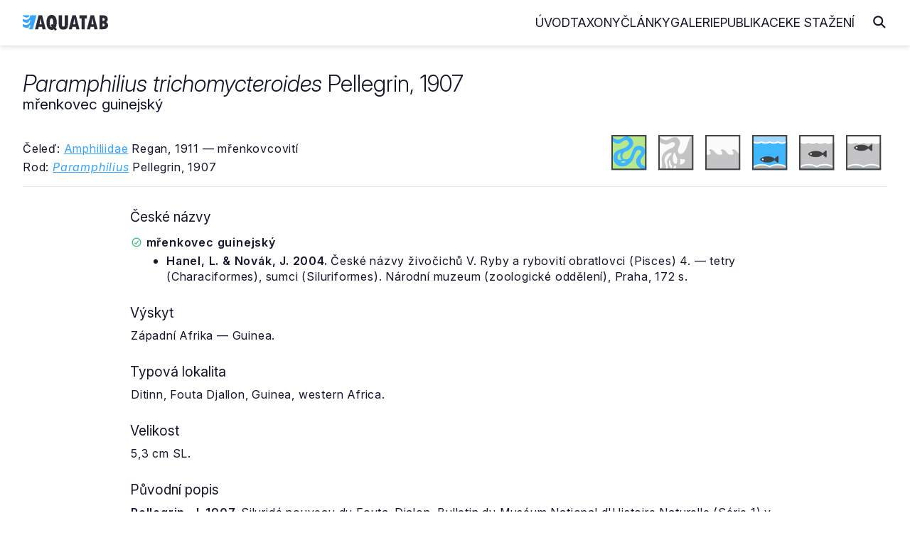

--- FILE ---
content_type: text/html
request_url: https://www.aquatab.net/system/species/19744/
body_size: 4095
content:

<!DOCTYPE html>
<html lang="cs">
	<head>
		<meta http-equiv="Content-Type" content="text/html; charset=UTF-8">
<meta name="author" content="Jiří Plíštil">
<meta name="robots" content="all">
<meta name="viewport" content="width=device-width, initial-scale=1">
<link rel="apple-touch-icon" sizes="180x180" href="/_data/favicon/apple-touch-icon.png">
<link rel="icon" type="image/png" sizes="32x32" href="/_data/favicon/favicon-32x32.png">
<link rel="icon" type="image/png" sizes="16x16" href="/_data/favicon/favicon-16x16.png">
<link rel="manifest" href="/site.webmanifest">
<link rel="mask-icon" href="/_data/favicon/safari-pinned-tab.svg" color="#36A5FF">
<meta name="msapplication-TileColor" content="#da532c">
<meta name="theme-color" content="#ffffff">
		<title>Paramphilius trichomycteroides | AQUATAB</title>
		<link rel="home" href="http://www.aquatab.net/">
		<link rel="canonical" href="https://www.aquatab.net/system/species/19744/">
		<meta name="author" content="All: Jiří Plíštil; mailto:info@aquatab.net">
		<meta name="author" content="Jiří Plíštil; https://www.aquatab.net/">
		<meta name="copyright" content="Jiří Plíštil">
		<meta name="keywords" content="rybičky,ryby,classification of fishes,fishes,systém ryb,ryba,fish,systematika,systém,classification,akvarista,akvaristika">
		<meta name="description" content="Základní informace o druhu Paramphilius trichomycteroides Pellegrin, 1907">
		<meta property="og:title" content="Paramphilius trichomycteroides Pellegrin, 1907">
		<meta property="og:type" content="website">
		<meta property="og:url" content="https://www.aquatab.net/system/species/19744/">
		<meta property="og:image" content="https://www.aquatab.net/_data/aquatab.webp">
		<meta property="og:site_name" content="AQUATAB">
		<link rel="stylesheet" href="/_app/css/framework.css" rel="preload">
<link rel="stylesheet" href="/_app/css/site.css" rel="preload">
<link href="/_app/css/iconly.css" rel="stylesheet"/>
<script src="https://cdn.jsdelivr.net/npm/notyf@3/notyf.min.js" rel="preconnect" async></script>
<script data-host="https://analytikawebu.cz" data-dnt="false" src="https://analytikawebu.cz/js/script.js" id="ZwSg9rf6GA" async defer></script>
<script defer src="https://cloud.umami.is/script.js" data-website-id="e8284749-321f-4052-928a-d726f59ae60a"></script>
	</head>
	<body>
		<header class="header" id="header">
	<nav class="navbar container-header">
		<a href="/" class="brand"><img src="/_app/img/logo-aquatab.svg" class="logo" alt="AQUATAB" width="120" height="22"></a>
		<div class="burger" id="burger">
			<span class="burger-line"></span>
			<span class="burger-line"></span>
			<span class="burger-line"></span>
		</div>
		<span class="overlay"></span>
		<div class="menu" id="menu">
			<ul class="menu-inner">
				<li class="menu-item"><a class="menu-link" href="/">Úvod</a></li>
				<li class="menu-item"><a class="menu-link" href="/taxony/">Taxony</a></li>
				<li class="menu-item"><a class="menu-link" href="/clanky/">Články</a></li>
				<li class="menu-item"><a class="menu-link" href="/galerie/">Galerie</a></li>
				<li class="menu-item"><a class="menu-link" href="/publikace/">Publikace</a></li>
				<li class="menu-item"><a class="menu-link" href="/download/">Ke stažení</a></li>
			</ul>
		</div>
		<span><i class="icon icon-magnifying-glass-solid-full search-toggle"></i></span>
		<div class="search-block">
			<form action="/hledani/" class="search-form">
				<span><i class="icon icon-arrow-left-solid-full search-cancel"></i></span>
				<input type="search" name="search" class="search-text" placeholder="Zadejte hledaný výraz..." autocomplete="off">
			</form>
		</div>
	</nav>
</header>
		<div class="container-fluid" id="title">
			<!--search_start-->
			<div class="container">
				<div class="row middle-xs title-article">
					<div class="col-xs">
						<div class="row top-xs middle-md">
							<div class="col-xs-24 col-sm"><h1><em>Paramphilius trichomycteroides</em> Pellegrin, 1907</h1><h2>mřenkovec guinejský</h2></div>
							<div class="col-xs-24 col-sm-2 end-xs"></div>
						</div>
						<div class="row middle-xs mt-xs-5">
							<div class="col-xs-24 col-md-12">
								<p class="mb-xs-1 mt-xs-2">Čeleď: <a href="/system/family/19/">Amphiliidae</a> Regan, 1911 — mřenkovcovití</p>
								<p class="mb-xs-0">Rod: <a href="/system/genus/3269/"><em>Paramphilius</em></a> Pellegrin, 1907</p>
							</div>
							<div class="col-xs-24 col-md-12 mt-xs-5 mt-md-0 center-xs end-md">
									<span class="mr-xs-2 mr-md-4" data-tooltip="Sladkovodní druh" data-tooltip-pos="up"><img src="/_app/img/ico-freshwater.svg" alt="Sladkovodní druh" width="50" height="50"></span><span class="mr-xs-2 mr-md-4" data-tooltip="Brakický druh" data-tooltip-pos="up"><img src="/_app/img/ico-brakish-bw.svg" alt="Brakický druh" width="50" height="50"></span><span class="mr-xs-2 mr-md-4" data-tooltip="Mořský druh" data-tooltip-pos="up"><img src="/_app/img/ico-marine-bw.svg" alt="Mořský druh" width="50" height="50"></span><span class="mr-xs-2 mr-md-4" data-tooltip="Žijící u dna" data-tooltip-pos="up"><img src="/_app/img/ico-bottom.svg" alt="Žijící u dna" width="50" height="50"></span><span class="mr-xs-2 mr-md-4" data-tooltip="Žijící ve volné vodě" data-tooltip-pos="up"><img src="/_app/img/ico-center-bw.svg" alt="Žijící ve volné vodě" width="50" height="50"></span><span class="mr-xs-2" data-tooltip="Žijící u hladiny" data-tooltip-pos="up"><img src="/_app/img/ico-top-bw.svg" alt="Žijící u hladiny" width="50" height="50"></span>
							</div>
						</div>
					</div>
				</div>
				<hr class="mt-sm-4 mt-md-4">
				
				<div class="content">
					<div class="article">
						<div class="row">
							<div class="col-xs">
								<h2>České názvy</h2>
											<div class="row taxon-synonym">
												<div class="col-xs">
													<p class="mt-xs-1"><span data-tooltip="Český název je platný" data-tooltip-pos="up"><i class="icon icon-circle-check-regular-full color-success"></i></span> <b>mřenkovec guinejský</b> </p>
													<ul class="speciesReference mb-xs-0">
																<li><p><strong>Hanel, L. &amp; Novák, J. 2004.</strong> České názvy živočichů V. Ryby a rybovití obratlovci (Pisces) 4. — tetry (Characiformes), sumci (Siluriformes). Národní muzeum (zoologické oddělení), Praha, 172 s.</p></li>
																</ul>
												</div>
											</div>
											<h2>Výskyt</h2><p>Západní Afrika — Guinea.</p><h2>Typová lokalita</h2><p>Ditinn, Fouta Djallon, Guinea, western Africa.</p><h2>Velikost</h2><p>5,3 cm SL.</p><h2>Původní popis</h2><p class="mb-xs-0"><b>Pellegrin, J. 1907.</b> Siluridé nouveau du Fouta-Djalon. Bulletin du Muséum National d'Histoire Naturelle (Série 1) v. 13 (no. 1): 23-25.</p><p><a href="https://www.biodiversitylibrary.org/page/42899874" target="ref">Dostupné online<i class="icon icon-arrow-right-solid-full ml-xs-2"></i></a></p><h2>Použitá literatura</h2><ul><li><p class="mb-xs-0"><b>Fricke, R., Eschmeyer, W. N. &amp; Van der Laan, R. (eds). 2025.</b> <a href="https://researcharchive.calacademy.org/research/ichthyology/catalog/fishcatmain.asp">Eschmeyer's catalog of fishes: Genera, species, references</a>. World Wide Web.</p></li></ul>
							</div>
						</div>
					</div>
				</div>
			</div>
			<!--search_end-->
			
		<div class="container">
			<div class="box mt-xs-5">
				<div class="row top-xs">
					<div class="col-xs-24 col-md-10">
						<h2 class="mt-xs-0 mb-xs-4">Vyhledávání v taxonech</h2>
						<form class="search-form-list" action="/system/prehled-rodu/" method="get">
							<input type="search" name="search" placeholder="Zadejte název rodu" class="search-input" autocomplete="off">
							<button type="submit" class="search-button" title="Hledej"><i class="icon icon-magnifying-glass-solid-full text-lg"></i></button>
						</form>
						<div class="separator my-xs-5">nebo</div>
						<form class="search-form-list mb-xs-0" action="/system/prehled-druhu/" method="get">
							<input type="search" name="search" placeholder="Zadejte název druhu" class="search-input" autocomplete="off">
							<button type="submit" class="search-button" title="Hledej"><i class="icon icon-magnifying-glass-solid-full text-lg"></i></button>
						</form>
					</div>
					<div class="col-xs-24 col-md-11 col-md-offset-2">
						<h2 class="mt-xs-5 mt-md-0">AQUATAB obsahuje</h2>
						
						<ul>
							<li>procházet <a href="/system/prehled-celedi/"><strong>615</strong></a> platných čeledí</li>
							<li>procházet <a href="/system/prehled-rodu/"><strong>5331</strong></a> platných rodů</li>
							<li>procházet <a href="/system/prehled-druhu/"><strong>37502</strong></a> platných druhů</li>
						</ul>
						<h2>Jak citovat AQUATAB?</h2>
						<p class="mb-xs-0"><strong>Plíštil, J. (Ed.) 2026.</strong> AQUATAB. Verze (1/2026). World Wide Web electronic publication. ISSN 3029-8792. Dostupné z: https://www.aquatab.net/.</p>
					</div>
				</div>
			</div>
		</div>
		
		</div>
		<div class="container-fluid mb-xs-3 mb-sm-5" id="footer">
	<div class="container center-xs">
		<hr class="mt-xs-4 mt-md-4 mb-xs-2 mb-md-6">
		<div class="row middle-xs mt-xs-4 mt-md-6 mb-xs-2 mb-md-6">
			<div class="col-xs-24 col-sm-16 center-xs start-sm">
				<p class="mb-xs-0">© 2001 — 2026 JIŘÍ PLÍŠTIL, Rychnov n. Kn., <a href="mailto:info@aquatab.net">info@aquatab.net</a>. ISSN 3029-8792.</p>
				<p class="mb-xs-0">ALL PHOTOS © THEIR RESPECTIVE OWNERS</p>
			</div>
			<div class="col-xs-24 col-sm-8 mt-xs-4 mt-sm-0 center-xs end-sm">
				<a href="/komentar/" class="button primary outline">Napsat komentář</a>
			</div>
		</div>
		<hr class="mt-xs-4 mt-md-6 mb-xs-2 mb-md-6">
	</div>
</div>
	</body>
	<script type="text/javascript">
	// Open and Close Navbar Menu
	const navbarMenu = document.getElementById("menu");
	const burgerMenu = document.getElementById("burger");
	const bgOverlay = document.querySelector(".overlay");

	if (burgerMenu && bgOverlay) {
	burgerMenu.addEventListener("click", () => {
		navbarMenu.classList.add("is-active");
		bgOverlay.classList.toggle("is-active");
	});

	bgOverlay.addEventListener("click", () => {
		navbarMenu.classList.remove("is-active");
		bgOverlay.classList.toggle("is-active");
	});
	}

	// Close Navbar Menu on Links Click
	document.querySelectorAll(".menu-link").forEach((link) => {
	link.addEventListener("click", () => {
		navbarMenu.classList.remove("is-active");
		bgOverlay.classList.remove("is-active");
	});
	});

	// Open and Close Search Bar Toggle
	const searchBlock = document.querySelector(".search-block");
	const searchToggle = document.querySelector(".search-toggle");
	const searchCancel = document.querySelector(".search-cancel");
	const searchInput = document.querySelector(".search-text");

	if (searchToggle && searchCancel) {
		searchToggle.addEventListener("click", () => {
			searchBlock.classList.add("is-active");
			requestAnimationFrame(() => {
				searchInput.focus();
			});
		});

		searchCancel.addEventListener("click", () => {
			searchBlock.classList.remove("is-active");
		});
	}
</script>
</html>


--- FILE ---
content_type: image/svg+xml
request_url: https://www.aquatab.net/_app/img/ico-bottom.svg
body_size: 2413
content:
<?xml version="1.0" encoding="UTF-8" standalone="no"?><!DOCTYPE svg PUBLIC "-//W3C//DTD SVG 1.1//EN" "http://www.w3.org/Graphics/SVG/1.1/DTD/svg11.dtd"><svg width="100%" height="100%" viewBox="0 0 38 38" version="1.1" xmlns="http://www.w3.org/2000/svg" xmlns:xlink="http://www.w3.org/1999/xlink" xml:space="preserve" xmlns:serif="http://www.serif.com/" style="fill-rule:evenodd;clip-rule:evenodd;stroke-linecap:round;stroke-linejoin:round;stroke-miterlimit:10;"><g><g><rect x="0.17" y="0" width="37.33" height="23.936" style="fill:#a3d8fb;"/><path d="M37.375,7.181c-5.217,3.535 -8.734,0.53 -9.233,0.056l-0.039,-0.032l-0.008,0.016c-5.645,3.817 -9.303,-0 -9.303,-0l-0.008,-0.016c-5.646,3.817 -9.303,-0 -9.303,-0l-0.015,-0.008c-5.639,3.825 -9.296,-0 -9.296,-0l0,30.303l37.33,0l-0.125,-30.319Z" style="fill:#40b6ff;"/><path d="M36.48,7.46c-4.931,2.416 -8.25,0.367 -8.721,0.04l-0.03,-0.024l-0.014,0.016c-5.329,2.607 -8.773,0 -8.773,0l-0.015,-0.016c-5.328,2.615 -8.772,0 -8.772,0l-0.015,0c-5.328,2.607 -8.779,0 -8.779,0" style="fill:none;fill-rule:nonzero;stroke:#fff;stroke-width:1.5px;"/><path d="M37.5,34.269c-2.411,-1.452 -5.701,-2.354 -9.329,-2.354c-3.627,-0 -6.917,0.902 -9.336,2.354c-2.411,-1.452 -5.701,-2.354 -9.329,-2.354c-3.627,-0 -6.917,0.902 -9.336,2.354l0,3.231l37.33,-0l-0,-3.231Z" style="fill:#adb3b8;"/><path d="M36.709,33.471c-2.558,-1.612 -5.915,-2.509 -9.446,-2.509c-3.121,0 -6.092,0.709 -8.51,1.984c-2.418,-1.275 -5.395,-1.984 -8.516,-1.984c-3.531,0 -6.88,0.897 -9.446,2.509c-0.35,0.22 -0.456,0.683 -0.236,1.034c0.221,0.35 0.684,0.456 1.034,0.236c2.348,-1.475 5.417,-2.279 8.648,-2.279c3.008,0 5.873,0.707 8.148,1.991c0.229,0.129 0.508,0.129 0.737,0c2.275,-1.284 5.133,-1.991 8.141,-1.991c3.23,0 6.306,0.803 8.647,2.278c0.35,0.221 0.813,0.116 1.034,-0.235c0.221,-0.35 0.116,-0.813 -0.235,-1.034Z" style="fill:#fff;"/></g><g><path d="M23.927,25.345c-0,0 -2.395,-2.487 -7.163,-2.487c-4.761,0 -7.202,1.921 -7.86,2.534c-0.658,0.612 -0.375,1.239 -0.1,1.591c0.284,0.352 1.248,1.034 2.633,1.6c1.385,0.559 3.077,1.01 5.748,0.91c2.678,-0.091 4.392,-0.841 6.742,-2.578c-0,-0 2.701,2.464 2.931,2.632c0.237,0.161 1.225,0.444 1.27,-0.804c0.046,-1.239 0,-5.601 0,-5.601c0,-0 0,-1.202 -1.178,-0.567l-3.023,2.77Z" style="fill:#414342;"/><path d="M12.287,26.149c-0,0.505 -0.414,0.911 -0.919,0.911c-0.497,-0 -0.91,-0.406 -0.91,-0.911c-0,-0.505 0.413,-0.91 0.91,-0.91c0.505,-0 0.919,0.405 0.919,0.91Z" style="fill:#fff;"/></g></g><path d="M37.5,0l-37.5,0l0,37.5l37.5,0l-0,-37.5Zm-1.5,1.5l-0,34.5c-0,0 -34.5,0 -34.5,0c0,-0 0,-34.5 0,-34.5c-0,0 34.5,0 34.5,0Z" style="fill:#414342;"/></svg>